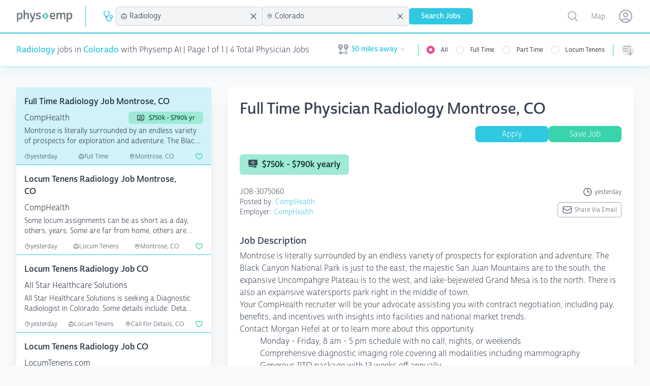

--- FILE ---
content_type: text/plain;charset=UTF-8
request_url: https://jsv3.recruitics.com/event.txt
body_size: 240
content:
6dc7b30ff35c11f0b9180f3100cb9ab44aad80f78d5f44ba8e10be19cca044dd

--- FILE ---
content_type: text/plain;charset=UTF-8
request_url: https://jsv3.recruitics.com/event.txt
body_size: 241
content:
6dc42fd9f35c11f0a135cd257f65c7fc52ceb88530e54c679cc0cf98a4d4fd79

--- FILE ---
content_type: image/svg+xml
request_url: https://www.physemp.com/imgs/logo.svg
body_size: 9530
content:
<?xml version="1.0" encoding="UTF-8"?>
<svg width="137px" height="30px" viewBox="0 0 137 30" version="1.1" xmlns="http://www.w3.org/2000/svg" xmlns:xlink="http://www.w3.org/1999/xlink">
    <!-- Generator: Sketch 52.3 (67297) - http://www.bohemiancoding.com/sketch -->
    <title>Page 1</title>
    <desc>Created with Sketch.</desc>
    <defs>
        <polygon id="path-1" points="0 23.0079091 0 0.0574545455 13.8003198 0.0574545455 13.8003198 23.0079091"></polygon>
    </defs>
    <g id="Desktop" stroke="none" stroke-width="1" fill="none" fill-rule="evenodd">
        <g id="Physician" transform="translate(-57.000000, -30.000000)">
            <g id="Group-27">
                <g id="Group-4" transform="translate(57.000000, 30.000000)">
                    <g id="Group">
                        <g id="Page-1">
                            <g id="Group-3" transform="translate(0.000000, 6.383545)">
                                <mask id="mask-2" fill="white">
                                    <use xlink:href="#path-1"></use>
                                </mask>
                                <g id="Clip-2"></g>
                                <path d="M3.07295526,7.97836364 L3.07295526,12.5338182 C3.79831733,13.027 5.16092608,13.4329091 6.49401165,13.4329091 C9.5676028,13.4329091 10.6113611,10.9088182 10.6113611,7.80427273 C10.6113611,5.04790909 9.94459122,2.78472727 7.24798849,2.78472727 C4.75486867,2.78472727 3.39180571,4.55472727 3.07295526,7.97836364 M-0.000181681167,22.3115455 L-0.000181681167,1.04427273 C-0.000181681167,0.521545455 0.145163253,0.347454545 0.666588203,0.347454545 L2.3775706,0.347454545 C2.89944975,0.347454545 3.07295526,0.521545455 3.07295526,1.04427273 L3.07295526,2.872 C4.26205851,0.753818182 6.11747743,0.0574545455 8.03103432,0.0574545455 C11.6260504,0.0574545455 13.8003198,2.23381818 13.8003198,7.80427273 C13.8003198,13.1715455 11.249062,16.1601818 7.016345,16.1601818 C5.39256957,16.1601818 4.17530575,15.8124545 3.07295526,15.3188182 L3.07295526,22.3115455 C3.07295526,22.8915455 2.89944975,23.0079091 2.3775706,23.0079091 L0.666588203,23.0079091 C0.145163253,23.0079091 -0.000181681167,22.8915455 -0.000181681167,22.3115455" id="Fill-1" fill="#636C74" mask="url(#mask-2)"></path>
                            </g>
                            <path d="M17.3550935,0 L19.0660759,0 C19.5875009,0 19.7614606,0.145 19.7614606,0.695909091 L19.7614606,9.02318182 C20.6598739,7.16636364 22.602954,6.38272727 24.6900164,6.38272727 C27.5024409,6.38272727 29.4741358,7.86272727 29.4741358,11.7509091 L29.4741358,21.47 C29.4741358,22.0509091 29.3287908,22.1668182 28.8073659,22.1668182 L27.0963835,22.1668182 C26.5745044,22.1668182 26.4296136,22.0509091 26.4296136,21.47 L26.4296136,12.36 C26.4296136,10.4740909 25.70516,9.11 23.6757813,9.11 C21.2112763,9.11 19.8195985,11.2281818 19.7614606,14.9131818 L19.7614606,21.47 C19.7614606,22.0509091 19.5875009,22.1668182 19.0660759,22.1668182 L17.3550935,22.1668182 C16.8336686,22.1668182 16.6883236,22.0509091 16.6883236,21.47 L16.6883236,0.695909091 C16.6883236,0.145 16.8336686,0 17.3550935,0" id="Fill-4" fill="#636C74"></path>
                            <path d="M32.239959,26.8088636 C32.239959,26.5188636 32.3848498,26.4897727 32.6460164,26.5479545 C33.1674414,26.7220455 33.515815,26.8088636 34.2697919,26.8088636 C35.4870557,26.8088636 36.3859233,26.1415909 37.0236242,24.1397727 L37.3138598,23.2115909 L31.5150512,7.51431818 C31.3120225,6.96340909 31.4282984,6.73113636 31.8629706,6.73113636 L34.03724,6.73113636 C34.4432974,6.73113636 34.5591191,6.84704545 34.6749409,7.2825 L38.7050834,18.9752273 L42.5321972,7.2825 C42.6770879,6.84704545 42.7929096,6.73113636 43.1698981,6.73113636 L45.2864837,6.73113636 C45.6925411,6.73113636 45.8660466,6.93431818 45.6634721,7.54340909 L39.6325657,25.2711364 C38.4734399,28.6947727 36.7629117,29.5652273 34.7912168,29.5652273 C33.7470043,29.5652273 33.1674414,29.3915909 32.6169475,29.2170455 C32.3267118,29.1011364 32.21089,28.9270455 32.21089,28.6079545 L32.239959,26.8088636 Z" id="Fill-6" fill="#636C74"></path>
                            <path d="M58.4324787,9.2265 C58.4324787,9.6615 58.2299042,9.71922727 57.7947778,9.60377273 C57.1280079,9.45831818 55.4174798,8.99422727 53.6197446,8.99422727 C51.4168605,8.99422727 50.5470619,9.77740909 50.5470619,10.9092273 C50.5470619,14.4201364 58.9834269,10.9383182 58.9834269,17.5824091 C58.9834269,21.1510455 56.5770598,22.3987727 52.6341243,22.3987727 C50.1700734,22.3987727 48.0825568,21.9346818 47.4448559,21.7024091 C47.0964823,21.5865 47.0387985,21.4701364 47.0387985,21.2092273 L47.0387985,19.3810455 C47.0387985,19.0333182 47.1836893,19.0333182 47.4448559,19.0915 C48.4877058,19.2942273 50.31451,19.7878636 52.4024808,19.7878636 C54.8083936,19.7878636 55.9098357,19.0915 55.9098357,17.7274091 C55.9098357,14.0137727 47.4734707,17.3505909 47.4734707,10.9383182 C47.4734707,8.00786364 49.2421369,6.38286364 53.4457849,6.38286364 C55.5046867,6.38286364 57.2438297,6.76013636 57.8815306,6.93422727 C58.258519,7.05013636 58.4324787,7.13740909 58.4324787,7.57240909 L58.4324787,9.2265 Z" id="Fill-8" fill="#636C74"></path>
                            <path d="M84.3988054,13.4335 C85.6455924,13.8107727 87.0082011,13.9844091 88.1677812,13.9844091 C90.3425048,13.9844091 91.5020848,13.2012273 91.5020848,11.4607727 C91.5020848,9.71940909 90.3129816,8.8785 88.3417409,8.8785 C86.1093336,8.8785 84.6885868,10.4739545 84.3988054,13.4335 M94.401262,11.6344091 C94.401262,15.3194091 91.4725616,16.4507727 88.4866316,16.4507727 C87.0082011,16.4507727 85.6455924,16.2185 84.3697364,15.7544091 C84.6595178,18.6557727 86.1379483,19.7003182 89.1243325,19.7003182 C90.6613552,19.7003182 92.0235098,19.4103182 93.0963371,19.0330455 C93.6763542,18.8012273 93.9084519,18.6271364 94.1400954,18.6271364 C94.3435783,18.6271364 94.430331,18.7139545 94.430331,19.0044091 L94.430331,20.6871364 C94.430331,21.0644091 94.2854403,21.2089545 93.8212449,21.4412273 C93.2412278,21.7316818 91.4725616,22.3698636 88.9503728,22.3698636 C83.8192424,22.3698636 81.3547374,19.6135 81.3547374,14.5653182 C81.3547374,9.66168182 83.7315813,6.38304545 88.3417409,6.38304545 C92.5749121,6.38304545 94.401262,8.61713636 94.401262,11.6344091" id="Fill-10" fill="#636C74"></path>
                            <path d="M113.706839,9.13927273 C111.271403,9.13927273 110.053231,11.0542727 109.995547,14.4201818 L109.995547,21.4701818 C109.995547,22.0506364 109.850656,22.1665455 109.328777,22.1665455 L107.58918,22.1665455 C107.067301,22.1665455 106.92241,22.0506364 106.92241,21.4701818 L106.92241,11.6929091 C106.835657,10.1547273 106.139819,9.13927273 104.458359,9.13927273 C101.935716,9.13927273 100.747521,11.1415455 100.747521,14.6810909 L100.747521,21.4701818 C100.747521,22.0506364 100.601722,22.1665455 100.080297,22.1665455 L98.3407002,22.1665455 C97.8188211,22.1665455 97.6734761,22.0506364 97.6734761,21.4701818 L97.6734761,7.42745455 C97.6734761,6.90518182 97.8188211,6.73109091 98.3407002,6.73109091 L100.080297,6.73109091 C100.601722,6.73109091 100.747521,6.90518182 100.747521,7.42745455 L100.747521,8.84927273 C101.616866,7.10836364 103.385078,6.38290909 105.472594,6.38290909 C107.473358,6.38290909 109.038996,7.22427273 109.676697,9.22654545 C110.546495,7.22427273 112.401914,6.38290909 114.721074,6.38290909 C117.359993,6.38290909 119.244027,7.80427273 119.244027,11.4606364 L119.244027,21.4701818 C119.244027,22.0506364 119.099136,22.1665455 118.577711,22.1665455 L116.866729,22.1665455 C116.345304,22.1665455 116.199959,22.0506364 116.199959,21.4701818 L116.199959,11.9247273 C116.199959,10.2706364 115.475505,9.13927273 113.706839,9.13927273" id="Fill-12" fill="#636C74"></path>
                            <path d="M125.53342,14.3619091 L125.53342,18.9173636 C126.258328,19.4105455 127.621391,19.8164545 128.954477,19.8164545 C132.027613,19.8164545 133.071826,17.2923636 133.071826,14.1878182 C133.071826,11.4314545 132.404602,9.16827273 129.708453,9.16827273 C127.214879,9.16827273 125.852271,10.9382727 125.53342,14.3619091 M122.460283,28.6950909 L122.460283,7.42781818 C122.460283,6.90509091 122.605628,6.731 123.127053,6.731 L124.838035,6.731 C125.35946,6.731 125.53342,6.90509091 125.53342,7.42781818 L125.53342,9.25554545 C126.722523,7.13736364 128.577942,6.441 130.491045,6.441 C134.086515,6.441 136.260785,8.61736364 136.260785,14.1878182 C136.260785,19.5550909 133.709527,22.5437273 129.47681,22.5437273 C127.85258,22.5437273 126.635316,22.196 125.53342,21.7023636 L125.53342,28.6950909 C125.53342,29.2750909 125.35946,29.3914545 124.838035,29.3914545 L123.127053,29.3914545 C122.605628,29.3914545 122.460283,29.2750909 122.460283,28.6950909" id="Fill-14" fill="#636C74"></path>
                            <path d="M77.9255054,14.3909545 C77.9255054,15.0291364 77.6934077,15.3482273 77.1129364,16.0736818 L72.5032309,21.7605 C72.2429727,22.0509545 72.039944,22.1086818 71.6338866,22.1086818 L68.7047319,22.1086818 C68.3572667,22.1086818 68.2119218,21.8768636 68.2119218,21.5282273 C68.2119218,21.2382273 68.4154047,21.0064091 68.5602954,20.8318636 L73.7200406,14.3909545 L68.5602954,7.95004545 C68.4154047,7.7755 68.2119218,7.54368182 68.2119218,7.25322727 C68.2119218,6.90504545 68.3572667,6.67322727 68.7047319,6.67322727 L71.6338866,6.67322727 C72.039944,6.67322727 72.2429727,6.73095455 72.5032309,7.02140909 L77.1129364,12.7077727 C77.6934077,13.4336818 77.9255054,13.7527727 77.9255054,14.3909545" id="Fill-16" fill="#60C2A7"></path>
                            <path d="M69.1235524,11.2628636 L67.28721,8.97059091 L67.2867558,8.97013636 L66.7739607,8.32968182 L63.2252733,12.7078636 C62.6443478,13.4333182 62.4127043,13.7528636 62.4127043,14.3910455 C62.4127043,15.0292273 62.6443478,15.3483182 63.2252733,16.0737727 L66.7735065,20.4519545 L69.1235524,17.5187727 L66.6177149,14.3910455 L69.1235524,11.2628636 Z" id="Fill-18" fill="#26C0DB"></path>
                        </g>
                    </g>
                </g>
            </g>
        </g>
    </g>
</svg>